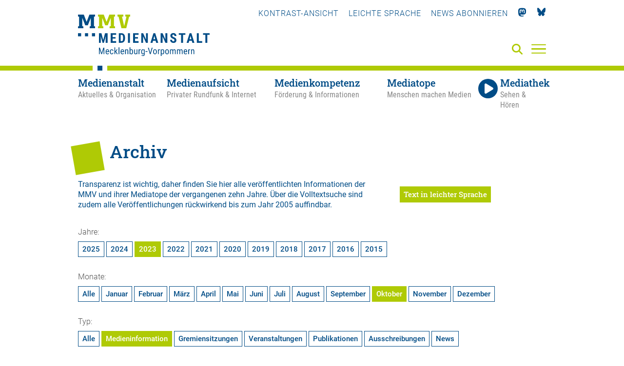

--- FILE ---
content_type: application/javascript
request_url: https://medienanstalt-mv.de/webjazz/lib9/scripts.js.php?mod=1745789795
body_size: 138
content:


/* contents of /webjazz/lib9/init.js */


$(document).ready(function() {

    wj_init_deferred();

});

--- FILE ---
content_type: application/javascript
request_url: https://medienanstalt-mv.de/scripts/basic.js?mod=1759923674
body_size: 2909
content:

$(document).ready(function() {

    $("nav.main ul li").mouseover(function() {
        var section = $(this).data("section");
        $("nav.hover ul").removeClass("focus");
        $("nav.hover ul." + section).addClass("focus");
    });

    $("nav.main ul li").mouseout(function() {
        $("nav.hover ul").removeClass("focus");
    });

    $("nav.main").mouseenter(function() {
        $("nav.hover").clearQueue();
        $("nav.hover").delay(600).fadeIn();
    });

    $("nav.main").mouseleave(function() {
        $("nav.hover").clearQueue();
        $("nav.hover").delay(300).fadeOut();
    });

    $("nav.hover").mouseenter(function() {
        $("nav.hover").clearQueue();
        $("nav.hover").delay(600).fadeIn();
    });

    $("nav.hover").mouseleave(function() {
        $("nav.hover").clearQueue();
        $("nav.hover").delay(300).fadeOut();
    });

    $("nav.main ul li a").on("focus", function() {
        $("nav.hover").clearQueue();
        $("nav.hover").delay(600).fadeIn();
    });

    $("nav.main ul li a").on("blur", function() {
        $("nav.hover").clearQueue();
        $("nav.hover").delay(300).fadeOut();
    });

    $("nav.hover ul li a").on("focus", function() {
        $("nav.hover").clearQueue();
        $("nav.hover").delay(600).fadeIn();
    });

    $("nav.hover ul li a").on("blur", function() {
        $("nav.hover").clearQueue();
        $("nav.hover").delay(300).fadeOut();
    });

    $(".clicklist h4").next("p").hide();
    $(".clicklist h4").next("p").addClass('clicklist-body');

    // kann das weg? siehe auch lexicon.js
    $('.dictionary a').click(function (event) {
        event.preventDefault();
        var term = $(this).attr("href");
        console.log("calling dictionary for term " + term);
        var data = {
            term : term
        };
        var url = "/glossar/term_info/";
        $.get(url, data, function(result) {
            console.log(result);
            if(result.body) {
                $("#dictionary_popup .body").html(result.body);
                $("#dictionary_popup").fadeIn();
            }
        });
    });

    $('.clicklist h4').click(function () {

        if($(this).hasClass("open")) {
            $("h4").removeClass("open");
            $(this).next('p').fadeOut();
        } else {
            $("h4").removeClass("open");
            $(this).addClass("open");
            $(this).next('p').fadeIn();
        }
    });

    $(".fancybox").fancybox();

    var mySwiper = new Swiper ('#slider', {
        slidesPerView: 1,
        spaceBetween: 0,
        keyboard: {
            enabled: true,
            onlyInViewport: true,
        },
        /*loop: true,
        breakpoints: {
            // when window width is <= 320px
            320: {
                slidesPerView: 1,
                spaceBetween: 10
            },
            // when window width is <= 480px
            480: {
                slidesPerView: 1,
                spaceBetween: 20
            },
            // when window width is <= 640px
            640: {
                slidesPerView: 1,
                spaceBetween: 30
            }
        },*/
        autoplay: {
            delay: 6000,
            disableOnInteraction: true,
        },
        speed: 3000,
        /*navigation: {
            nextEl: '.swiper-button-next',
            prevEl: '.swiper-button-prev'
        },*/
        pagination: {
            el: '.swiper-pagination',
            clickable: true,
        },
        a11y: {
            enabled: true,
            prevSlideMessage: 'Vorheriger Slide.',
            nextSlideMessage: 'Nächster Slide.',
            firstSlideMessage: 'Dies ist der erste Slide.',
            lastSlideMessage: 'Dies ist der letzte Slide.',
            paginationBulletMessage: 'Gehe zu Slide {{index}}'
        }

    });

    $('#offcanvas-menu').sidr({
        name: 'sidr',
        side: 'right',
        onOpen: function () {$(".mobile-menu").addClass("toggled")},
        onClose: function () {$(".mobile-menu").removeClass("toggled")}
    });

    $('#sidr-body-overlay, #close-menu-button, #sidr ul li a').click(function () {
        $.sidr('close', 'sidr');
    });
    $('#sidr-body-overlay, #close-menu-button, #sidr ul li a').click(function () {
        $.sidr('close', 'sidr');
    });

    $("input").each(function () {
        if($(this).attr("maxlength")) {
            addMaxLengthIndicator(this)
        }
    });

    $("textarea").each(function () {
        if($(this).attr("maxlength")) {
            addMaxLengthIndicator(this)
        }
    });

    $(".swiper-slide .source").click(function () {
        $(this).find("p").fadeToggle();
    });

    $('#contrast').click(function (e) {
        e.preventDefault();
        toggleAccessibly("contrast");
    });
    $('.contrast-icon').click(function (e) {
        e.preventDefault();
        toggleAccessibly("contrast");
    });

    $('#easy_language').click(function (e) {
        e.preventDefault();
        //toggleAccessibly("simple_language");
    });
    $('.simple-lang-icon').click(function (e) {
        e.preventDefault();
        toggleAccessibly("simple_language");
    });
    $('#mobile_contrast').click(function (e) {
        e.preventDefault();
        toggleAccessibly("contrast");
    });

    $('#mobile_easy_language').click(function (e) {
        e.preventDefault();
        toggleAccessibly("simple_language");
    });

    $('#vita-button').click(function (e) {
        e.preventDefault();
        $(this).parent().next('.vita-body').fadeToggle();
    });


    $('#toTop').click(function (e) {
        e.preventDefault();
        $('html,body').animate({
            scrollTop: 0
        }, 1000, 'swing');
    });

    toTop();

/*
    // your current click function
    $('a[href*="#"]').click(function() {
        if (location.pathname.replace(/^\//,'') == this.pathname.replace(/^\//,'')
            || location.hostname == this.hostname) {

            var target = $(this.hash);
            target = target.length ? target : $('[name=' + this.hash.slice(1) +']');
            if (target.length) {
                $('html,body').animate({
                    scrollTop: target.offset().top - 220
                }, 1000, 'swing');
                return false;
            }
        }
    });

    // *only* if we have anchor on the url
    if(window.location.hash) {
        // smooth scroll to the anchor id
        $('html, body').animate({
            scrollTop: $(window.location.hash).offset().top - 220
        }, 1000, 'swing');
    }
*/


    $("div.map svg rect").on("click", function() {
        console.log(this);

        var id = $(this).attr("id");
        console.log(id);
    });

    $("div.map svg rect.highlight").hover(function() {
            $(document).find("body").css("cursor", "pointer");
            $(this).attr("class", "hover");
            var dot = $(this).attr("id");
            $(".mediatop-list a[data-dot=" + dot + "]").addClass("hover");
        }, function() {
            $(document).find("body").css("cursor", "default");
            $(this).attr("class", "highlight");
            var dot = $(this).attr("id");
            $(".mediatop-list a[data-dot=" + dot + "]").removeClass("hover");
        }
    );
    $("a.star").mouseenter(function() {

        $(this).addClass("fa-solid");
        var rating = $(this).data("rating");
        var status = $(this).data("status");
        $("p#starbox-status").html(status);

        $( "a.star" ).each(function() {
            if($(this).data("rating") <= rating) {
                $(this).removeClass("fa-regular");
                $(this).addClass("fa-solid");
            } else {
                $(this).removeClass("fa-solid");
                $(this).addClass("fa-regular");
            }
        });
    });

    $("a.star").click(function() {
        var rating = $(this).data("rating");
        var id = $(this).data("id");
        //console.log("rated " + rating + " for id " + id);

        var data = {
            id: id,
            value: rating
        };

        $.ajax({
            type: "POST",
            url: "/mediathek/rate.php",
            data: data,
            success: function() {
                $(".starbox").html("<h2 class=\"style-v1\">Vielen Dank für Ihre Bewertung!</h2>");
            }
        });
    });


    $("div.starbox").mouseleave(function() {
        $("p#starbox-status").html("&nbsp;");
        $("a.star").removeClass("fa-solid");
        $("a.star").addClass("fa-regular");
    });

    $(".mediatop-list a").hover(function() {
        var dot = $(this).data("dot");
        $("div.map svg rect#" + dot).attr("class", "hover");

        if(dot === "all") {
            $("div.map svg rect#dot-rostock").attr("class", "hover");
            $("div.map svg rect#dot-greifswald").attr("class", "hover");
            $("div.map svg rect#dot-schwerin").attr("class", "hover");
            $("div.map svg rect#dot-neubrandenburg").attr("class", "hover");
            $("div.map svg rect#dot-malchin").attr("class", "hover");
        }

    }, function() {
        var dot = $(this).data("dot");
        $("div.map svg rect#" + dot).attr("class", "highlight");

        if(dot === "all") {
            $("div.map svg rect#dot-rostock").attr("class", "highlight");
            $("div.map svg rect#dot-greifswald").attr("class", "highlight");
            $("div.map svg rect#dot-schwerin").attr("class", "highlight");
            $("div.map svg rect#dot-neubrandenburg").attr("class", "highlight");
            $("div.map svg rect#dot-malchin").attr("class", "highlight");
        }
    });

    $(window).scroll(function() {

        var scrollPosition = $(this).scrollTop();

        if(scrollPosition > 400) {
            $('header.header').addClass("collapsed");
            $("nav.main").addClass("no-pointer");
        } else {
            $('header.header').removeClass("collapsed");
            $("nav.main").removeClass("no-pointer");
        }
    });


    $('div.licensee-single').hide();

    $('div.licensee-list h4').click(function() {
        //console.log($(this));
        //console.log($(this).next('.licensee-single'));

        if($(this).hasClass("open")) {
            $(this).removeClass("open");
            $(this).parent().find('.licensee-single').fadeOut();
        } else {
            $(this).addClass("open");
            $(this).parent().find('.licensee-single').fadeIn();
        }
    });
    $('div.licensee-list a').on('keypress',function(e) {
        e.preventDefault();
        if(e.which == 13) {

            if ($(this).hasClass("open")) {
                $(this).removeClass("open");
                $(this).parent().parent().find('.licensee-single').fadeOut();
            } else {
                $(this).addClass("open");
                $(this).parent().parent().find('.licensee-single').fadeIn();
            }
        }
    });

});

$(document).scroll(function() {
    toTop();
});

function toTop() {
    var y = $(this).scrollTop();
    if (y > 350) {
        $('.toTop').fadeIn();
    } else {
        $('.toTop').fadeOut();
    }
}

function goTop() {
    $('html,body').animate({
        scrollTop: 0
    }, 1000, 'swing');
}


function getRandomInt(min, max) {
    min = Math.ceil(min);
    max = Math.floor(max);
    return Math.floor(Math.random() * (max - min)) + min;
}
function addMaxLengthIndicator (elem) {
    var max = $(elem).attr("maxlength");
    var html = "<span class=\"maxlength-indicator\">max. " + max + "</span>";
    $(elem).after(html);

    $(elem).keyup(function () {
        updateMaxLengthIndicator(elem);
    });
    updateMaxLengthIndicator(elem);
}

function updateMaxLengthIndicator (elem) {

    var characterCount = $(elem).val().length;
    var maxlength = $(elem).attr('maxlength');
    var warningThreshold = 0.75 * maxlength;

    var indicator = $(elem).next(".maxlength-indicator");
    indicator.removeClass("warning");
    indicator.removeClass("error");

    if (characterCount > warningThreshold && characterCount < maxlength) {
        indicator.addClass("warning")
    } else if (characterCount >= maxlength) {
        indicator.addClass("error")
    }

    var html = characterCount + " / " + maxlength;

    html += " Zeichen";

    $(elem).next(".maxlength-indicator").html(html);
}


function toggleAccessibly (type) {
    $.ajax({
        url: '/toggleAccessibly.php',
        data: {"toggle": type},
        type: 'post',
        success:function(data){
            location.reload();
        }
    });
}

--- FILE ---
content_type: image/svg+xml
request_url: https://medienanstalt-mv.de/styles/images/bluesky_logo_w.svg
body_size: 731
content:
<?xml version="1.0" encoding="UTF-8"?>
<svg id="Layer_1" xmlns="http://www.w3.org/2000/svg" version="1.1" viewBox="0 0 90 90">
  <!-- Generator: Adobe Illustrator 29.2.0, SVG Export Plug-In . SVG Version: 2.1.0 Build 108)  -->
  <defs>
    <style>
      .st0 {
        fill: #ffffff;
      }
    </style>
  </defs>
  <path class="st0" d="M22.3,10.4c9.2,7.8,19,23.7,22.7,32.2,3.6-8.5,13.5-24.4,22.7-32.2,6.6-5.6,17.3-10,17.3,3.9s-1.4,23.3-2.2,26.6c-2.9,11.6-13.3,14.5-22.5,12.8,16.2,3.1,20.3,13.5,11.4,23.8-16.9,19.7-24.3-4.9-26.2-11.2-.3-1.2-.5-1.7-.5-1.2,0-.5-.2,0-.5,1.2-1.9,6.3-9.3,30.9-26.2,11.2-8.9-10.4-4.8-20.7,11.4-23.8-9.3,1.8-19.7-1.2-22.5-12.8-.8-3.3-2.2-23.9-2.2-26.6C5,.4,15.7,4.7,22.3,10.4h0Z"/>
</svg>

--- FILE ---
content_type: image/svg+xml
request_url: https://medienanstalt-mv.de/styles/images/MMV-Logo-2021.svg
body_size: 11582
content:
<?xml version="1.0" encoding="UTF-8"?>
<svg id="a" data-name="Ebene 1" xmlns="http://www.w3.org/2000/svg" width="487.559" height="153.071" xmlns:xlink="http://www.w3.org/1999/xlink" viewBox="0 0 487.559 153.071">
  <defs>
    <clipPath id="b">
      <rect width="487.559" height="153.071" fill="none"/>
    </clipPath>
    <clipPath id="c">
      <rect y="-.126" width="487.559" height="306.142" fill="none"/>
    </clipPath>
  </defs>
  <g clip-path="url(#b)">
    <g isolation="isolate">
      <g clip-path="url(#c)">
        <path d="M487.559,68.555h-24.549v5.956h8.613v29.439h7.177v-29.439h8.759v-5.956Zm-40.31,0h-7.153v35.395h19.707v-5.932h-12.554v-29.463Zm-30.554,9.578l3.309,12.617h-6.618l3.309-12.617Zm6.788,25.817h7.639l-11.143-35.395h-6.545l-11.07,35.395h7.567l1.898-7.244h9.756l1.898,7.244Zm-25.664-35.395h-24.549v5.956h8.613v29.439h7.177v-29.439h8.759v-5.956Zm-44.3,30.071c-1.8,0-3.098-.462-3.893-1.386-.795-.924-1.192-2.407-1.192-4.449h-7.177c0,2.382,.531,4.449,1.594,6.199,1.062,1.75,2.534,3.096,4.416,4.035,1.881,.94,3.966,1.41,6.253,1.41,3.373,0,6.042-.867,8.004-2.601,1.962-1.734,2.944-4.141,2.944-7.22,0-2.804-.783-5.113-2.348-6.928-1.565-1.815-4.075-3.346-7.53-4.595-1.979-.842-3.357-1.657-4.136-2.443-.779-.786-1.168-1.665-1.168-2.638,0-1.248,.349-2.24,1.046-2.978,.697-.737,1.67-1.106,2.92-1.106,1.33,0,2.348,.434,3.053,1.301,.706,.867,1.058,2.127,1.058,3.78h7.129c0-2.123-.458-4.019-1.375-5.688-.917-1.669-2.226-2.962-3.929-3.877-1.703-.915-3.641-1.374-5.815-1.374-3.26,0-5.949,.904-8.065,2.711-2.117,1.807-3.175,4.202-3.175,7.184,0,2.464,.779,4.599,2.336,6.406,1.557,1.807,4.112,3.383,7.664,4.728,1.946,.794,3.288,1.56,4.027,2.297,.738,.738,1.107,1.827,1.107,3.27,0,2.642-1.249,3.962-3.747,3.962Zm-22.623-30.071h-7.129v23.24l-10.486-23.24h-7.153v35.395h7.153v-23.216l10.462,23.216h7.153v-35.395Zm-48.169,9.578l3.309,12.617h-6.618l3.309-12.617Zm6.788,25.817h7.639l-11.143-35.395h-6.545l-11.07,35.395h7.566l1.898-7.244h9.756l1.898,7.244Zm-30.651-35.395h-7.129v23.24l-10.486-23.24h-7.153v35.395h7.153v-23.216l10.462,23.216h7.153v-35.395Zm-36.588,14.318h-11.143v-8.363h13.138v-5.956h-20.291v35.395h20.34v-5.932h-13.187v-9.384h11.143v-5.761Zm-29.97-14.318h-7.153v35.395h7.153v-35.395Zm-31.527,5.956c2.222,.065,3.795,.75,4.72,2.054,.925,1.305,1.387,3.61,1.387,6.916v6.15c-.049,3.079-.56,5.247-1.533,6.503-.973,1.256-2.652,1.884-5.036,1.884h-2.141v-23.507h2.603Zm-.584,29.439c4.314,0,7.7-1.325,10.158-3.975s3.686-6.3,3.686-10.951v-5.737c-.049-4.57-1.302-8.168-3.759-10.793-2.457-2.625-5.754-3.938-9.89-3.938h-9.367v35.395h9.172Zm-20.993-21.076h-11.143v-8.363h13.138v-5.956h-20.291v35.395h20.34v-5.932h-13.187v-9.384h11.143v-5.761Zm-61.745-14.318v35.395h7.153v-9.578l-.657-14.756,7.08,24.334h4.866l7.08-24.334-.657,14.756v9.578h7.177v-35.395h-9.343l-6.666,25.598-6.691-25.598h-9.343Z" fill="#004c86"/>
        <path d="M193.284,7.05V0h-18.009V7.05l4.099,.604-7.929,33.639h-.672l-7.728-33.505,4.704-.739V0h-21.504V7.05l4.166,.671,10.483,42.636h17.875l10.617-42.636,3.898-.671Zm-60.311,.671l4.166-.873V0h-20.966l-9.945,25.918h-.874L95.409,0h-21.504V6.848l4.166,.873V42.636l-4.166,.873v6.849h20.025v-6.849l-4.166-.873V12.959h.403l10.55,26.455h9.609l10.617-26.455h.403v29.61l-4.234,.94v6.849h20.025v-6.849l-4.166-.873V7.721Z" fill="#afca05"/>
        <polygon points="59.068 7.721 63.234 6.848 63.234 0 42.268 0 32.323 25.917 31.449 25.917 21.504 0 0 0 0 6.848 4.166 7.721 4.166 42.636 0 43.509 0 50.358 20.025 50.358 20.025 43.509 15.859 42.636 15.859 12.959 16.262 12.959 26.812 39.413 36.422 39.413 47.039 12.959 47.442 12.959 47.442 42.569 43.209 43.509 43.209 50.358 63.234 50.358 63.234 43.509 59.068 42.636 59.068 7.721" fill="#004c86"/>
        <rect x="51.638" y="68.566" width="11.596" height="11.587" fill="#004c86"/>
        <rect y="68.566" width="11.596" height="11.587" fill="#004c86"/>
        <rect x="25.819" y="68.566" width="11.596" height="11.587" fill="#004c86"/>
        <path d="M418.732,128.318v17.76h2.908v-12.902c.35-.777,.813-1.406,1.388-1.888,.575-.481,1.224-.722,1.947-.722,.931,0,1.629,.293,2.095,.878,.465,.586,.698,1.573,.698,2.963v11.671h2.891v-11.802c-.044-4.191-1.637-6.287-4.781-6.287-1.752,0-3.193,.75-4.321,2.249l-.082-1.92h-2.743Zm-3.244-.098c-.307-.153-.69-.23-1.15-.23-1.424,0-2.525,.711-3.302,2.134l-.049-1.806h-2.826v17.76h2.908v-12.705c.591-1.63,1.632-2.446,3.121-2.446,.471,0,.909,.038,1.314,.115l-.016-2.823Zm-14.965,3.349c.531,.722,.835,1.926,.912,3.611v.394h-6.998c.076-1.74,.405-3.023,.986-3.849,.58-.826,1.473-1.239,2.678-1.239,1.084,0,1.892,.361,2.423,1.083Zm3.672,12.18l-1.511-1.838c-.57,.7-1.18,1.212-1.832,1.535-.652,.323-1.405,.484-2.259,.484-1.347,0-2.379-.432-3.097-1.297-.717-.864-1.076-2.249-1.076-4.153v-.41h9.922v-1.904c-.022-2.801-.548-4.864-1.577-6.188-1.03-1.324-2.585-1.986-4.666-1.986-2.07,0-3.683,.753-4.838,2.257-1.156,1.505-1.733,3.581-1.733,6.229v2.15c.022,2.55,.624,4.484,1.807,5.803,1.183,1.319,2.88,1.978,5.093,1.978,2.585,0,4.507-.886,5.766-2.659Zm-37.759-15.43v17.76h2.891v-13.312c.602-1.466,1.637-2.2,3.105-2.2,1.971,0,2.973,1.231,3.006,3.693v11.818h2.924v-11.9c.088-1.051,.405-1.915,.953-2.593,.547-.678,1.259-1.018,2.136-1.018,1.095,0,1.873,.315,2.333,.944,.46,.629,.69,1.59,.69,2.881v11.687h2.891v-11.966c-.077-4.082-1.752-6.123-5.027-6.123-1.993,0-3.548,.859-4.666,2.577-.789-1.718-2.174-2.577-4.156-2.577-1.774,0-3.203,.657-4.288,1.97l-.066-1.641h-2.727Zm-25.652,0v17.76h2.891v-13.312c.602-1.466,1.637-2.2,3.105-2.2,1.971,0,2.973,1.231,3.006,3.693v11.818h2.924v-11.9c.088-1.051,.405-1.915,.953-2.593,.548-.678,1.259-1.018,2.136-1.018,1.095,0,1.873,.315,2.333,.944,.46,.629,.69,1.59,.69,2.881v11.687h2.891v-11.966c-.077-4.082-1.752-6.123-5.027-6.123-1.993,0-3.548,.859-4.666,2.577-.789-1.718-2.174-2.577-4.156-2.577-1.774,0-3.203,.657-4.288,1.97l-.066-1.641h-2.727Zm-14.941,8.043c0-1.806,.359-3.236,1.076-4.292,.717-1.056,1.673-1.584,2.867-1.584,1.216,0,2.185,.528,2.908,1.584,.723,1.056,1.084,2.492,1.084,4.309v2.003c-.077,3.699-1.396,5.548-3.959,5.548-1.216,0-2.182-.522-2.9-1.568-.717-1.045-1.076-2.481-1.076-4.309v-1.691Zm-2.908,1.953c.044,2.484,.687,4.454,1.93,5.909,1.243,1.456,2.894,2.183,4.953,2.183,2.081,0,3.746-.749,4.994-2.249,1.249-1.499,1.873-3.534,1.873-6.106v-1.871c-.033-2.528-.676-4.525-1.93-5.991-1.254-1.466-2.911-2.2-4.969-2.2s-3.716,.753-4.969,2.257c-1.254,1.505-1.881,3.548-1.881,6.131v1.937Zm-6.365-.148c-.011,1.948-.326,3.395-.945,4.342-.619,.947-1.585,1.42-2.9,1.42-1.424,0-2.492-.678-3.203-2.035v-9.241c.723-1.39,1.78-2.085,3.171-2.085,1.358,0,2.344,.473,2.957,1.42,.613,.947,.92,2.416,.92,4.407v1.773Zm2.891-2.052c-.033-2.703-.531-4.733-1.495-6.09-.964-1.357-2.421-2.035-4.37-2.035-1.818,0-3.214,.766-4.189,2.298l-.148-1.97h-2.628v24.589h2.891v-8.519c.964,1.346,2.338,2.019,4.123,2.019,1.851,0,3.283-.689,4.296-2.068,1.013-1.379,1.52-3.474,1.52-6.287v-1.937Zm-16.091-7.895c-.307-.153-.69-.23-1.15-.23-1.424,0-2.525,.711-3.302,2.134l-.049-1.806h-2.826v17.76h2.908v-12.705c.591-1.63,1.632-2.446,3.121-2.446,.471,0,.909,.038,1.314,.115l-.016-2.823Zm-22.251,8.142c0-1.806,.359-3.236,1.076-4.292,.717-1.056,1.673-1.584,2.867-1.584,1.216,0,2.185,.528,2.908,1.584,.723,1.056,1.084,2.492,1.084,4.309v2.003c-.077,3.699-1.396,5.548-3.959,5.548-1.216,0-2.182-.522-2.9-1.568-.717-1.045-1.076-2.481-1.076-4.309v-1.691Zm-2.908,1.953c.044,2.484,.687,4.454,1.93,5.909,1.243,1.456,2.894,2.183,4.953,2.183,2.081,0,3.746-.749,4.994-2.249,1.249-1.499,1.873-3.534,1.873-6.106v-1.871c-.033-2.528-.676-4.525-1.93-5.991-1.254-1.466-2.911-2.2-4.969-2.2s-3.716,.753-4.969,2.257c-1.254,1.505-1.881,3.548-1.881,6.131v1.937Zm-16.009-16.135h-3.286l7.425,23.899h2.628l7.442-23.899h-3.302l-5.471,19.287-5.438-19.287Zm-5.101,12.508h-6.785v2.479h6.785v-2.479Zm-19.968,1.585c.011-1.934,.312-3.369,.904-4.303,.591-.934,1.555-1.402,2.891-1.402,1.391,0,2.464,.727,3.22,2.18v8.869c-.723,1.475-1.807,2.213-3.253,2.213-1.336,0-2.297-.467-2.883-1.402-.586-.934-.879-2.396-.879-4.385v-1.771Zm-2.908,2.092c.044,2.593,.58,4.582,1.61,5.967,1.029,1.384,2.464,2.076,4.304,2.076,1.73,0,3.066-.695,4.008-2.085v2.314c-.066,2.637-1.309,3.956-3.729,3.956-1.457,0-2.787-.591-3.992-1.773l-1.183,2.003c.548,.635,1.366,1.168,2.456,1.6,1.09,.432,2.072,.648,2.949,.648,2.015,0,3.587-.588,4.715-1.765,1.128-1.176,1.692-2.864,1.692-5.064v-17.925h-2.628l-.148,1.986c-.942-1.543-2.316-2.314-4.123-2.314-1.938,0-3.412,.709-4.419,2.126-1.008,1.417-1.511,3.51-1.511,6.279v1.97Zm-2.357-10.144c-.307-.153-.69-.23-1.15-.23-1.424,0-2.525,.711-3.302,2.134l-.049-1.806h-2.826v17.76h2.908v-12.705c.591-1.63,1.632-2.446,3.121-2.446,.471,0,.909,.038,1.314,.115l-.016-2.823Zm-14.793,17.859h2.76v-17.76h-2.908v13.148c-.668,1.576-1.884,2.364-3.647,2.364-1.665,0-2.497-1.384-2.497-4.153v-11.359h-2.891v11.572c.011,2.123,.427,3.74,1.249,4.85,.821,1.111,2.037,1.666,3.647,1.666,1.851,0,3.258-.629,4.222-1.888l.066,1.559Zm-16.074-7.905c-.011,1.935-.301,3.361-.871,4.279-.57,.918-1.511,1.377-2.826,1.377-1.533,0-2.661-.798-3.384-2.393v-8.443c.734-1.617,1.851-2.426,3.351-2.426,1.314,0,2.264,.445,2.85,1.336,.586,.891,.879,2.385,.879,4.484v1.787Zm2.891-1.878c-.011-2.779-.504-4.859-1.479-6.237-.975-1.379-2.437-2.068-4.386-2.068-1.785,0-3.154,.761-4.107,2.282v-9.405h-2.891v25.213h2.645l.148-2.101c.942,1.62,2.355,2.429,4.238,2.429,1.895,0,3.34-.7,4.337-2.101,.996-1.401,1.495-3.485,1.495-6.254v-1.756Zm-29.496-7.977v17.76h2.908v-12.902c.35-.777,.813-1.406,1.388-1.888,.575-.481,1.224-.722,1.947-.722,.931,0,1.629,.293,2.095,.878,.465,.586,.698,1.573,.698,2.963v11.671h2.891v-11.802c-.044-4.191-1.637-6.287-4.781-6.287-1.752,0-3.193,.75-4.321,2.249l-.082-1.92h-2.743Zm-7.639,3.25c.531,.722,.835,1.926,.912,3.611v.394h-6.998c.076-1.74,.405-3.023,.986-3.849,.58-.826,1.473-1.239,2.678-1.239,1.084,0,1.892,.361,2.423,1.083Zm3.672,12.18l-1.511-1.838c-.57,.7-1.18,1.212-1.832,1.535-.652,.323-1.405,.484-2.259,.484-1.347,0-2.379-.432-3.097-1.297-.717-.864-1.076-2.249-1.076-4.153v-.41h9.922v-1.904c-.022-2.801-.548-4.864-1.577-6.188-1.03-1.324-2.585-1.986-4.666-1.986-2.07,0-3.683,.753-4.838,2.257-1.156,1.505-1.733,3.581-1.733,6.229v2.15c.022,2.55,.624,4.484,1.807,5.803,1.183,1.319,2.88,1.978,5.093,1.978,2.585,0,4.507-.886,5.766-2.659Zm-17.027-22.882h-2.908v25.213h2.908v-25.213Zm-9.339,25.213h3.384l-6.39-10.341,5.651-7.419h-3.483l-5.536,7.633v-15.085h-2.908v25.213h2.908v-6.352l1.544-1.773,4.83,8.125Zm-21.931-3.447c-.619-.864-.928-2.342-.928-4.432v-2.265c.022-1.937,.345-3.329,.969-4.177,.624-.848,1.582-1.272,2.875-1.272,.996,0,1.777,.328,2.341,.985,.564,.657,.879,1.641,.945,2.955h2.743c-.066-1.992-.632-3.562-1.7-4.711-1.068-1.149-2.511-1.724-4.329-1.724-2.201,0-3.877,.698-5.027,2.093-1.15,1.395-1.725,3.433-1.725,6.114v1.953c0,2.736,.578,4.796,1.733,6.18,1.155,1.384,2.834,2.076,5.035,2.076,1.654,0,3.053-.561,4.197-1.682,1.144-1.122,1.75-2.536,1.815-4.243h-2.743c-.055,1.105-.372,1.956-.953,2.552-.581,.597-1.353,.895-2.316,.895-1.336,0-2.314-.432-2.932-1.297Zm-10.883-11.063c.531,.722,.835,1.926,.912,3.611v.394h-6.998c.076-1.74,.405-3.023,.986-3.849,.58-.826,1.473-1.239,2.678-1.239,1.084,0,1.892,.361,2.423,1.083Zm3.672,12.18l-1.511-1.838c-.57,.7-1.18,1.212-1.832,1.535-.652,.323-1.405,.484-2.259,.484-1.347,0-2.379-.432-3.097-1.297-.717-.864-1.076-2.249-1.076-4.153v-.41h9.922v-1.904c-.022-2.801-.548-4.864-1.577-6.188-1.03-1.324-2.585-1.986-4.666-1.986-2.07,0-3.683,.753-4.838,2.257-1.156,1.505-1.733,3.581-1.733,6.229v2.15c.022,2.55,.624,4.484,1.807,5.803,1.183,1.319,2.88,1.978,5.093,1.978,2.585,0,4.507-.886,5.766-2.659Zm-37.464-21.569v23.899h3.006v-9.307l-.279-9.258,6.226,18.565h2.3l6.259-18.63-.279,9.323v9.307h3.006v-23.899h-3.877l-6.243,19.5-6.243-19.5h-3.877Z" fill="#004c86"/>
      </g>
    </g>
  </g>
</svg>